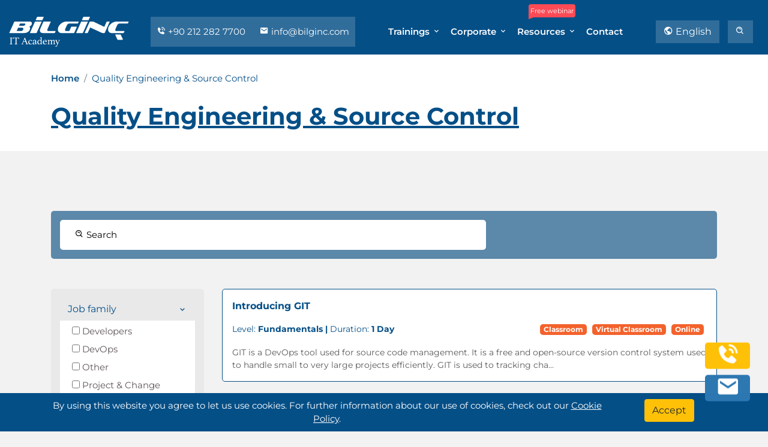

--- FILE ---
content_type: text/html; charset=utf-8
request_url: https://bilginc.com/en/trainings/quality-engineering-and-source-control-sd/
body_size: 8910
content:




<!DOCTYPE html>
<html lang="en">
<head>

    <meta charset="UTF-8">
    <meta name="viewport" content="width=device-width, initial-scale=1.0">
    <title>Quality Engineering & Source Control Training Catalog</title>
    <meta name="description" content="Quality Engineering & Source Control Trainings. Attend our trainings from wherever you are and meet our experienced, expert trainers. Experience new generation IT trainings with Bilginç IT Academy and get certified.">
    <link rel="dns-prefetch" href="//www.googletagmanager.com" />
    <link rel="dns-prefetch" href="//cdn.bilginc.com" />

                <link rel="canonical" href="https://bilginc.com/en/trainings/quality-engineering-and-source-control-sd/" />
                <meta property='og:url' content='https://bilginc.com/en/trainings/quality-engineering-and-source-control-sd/' />


        <link rel="alternate" hreflang="tr" href="https://bilginc.com/tr/egitimler/quality-engineering-and-source-control-sd/" />

        <link rel="alternate" hreflang="en" href="https://bilginc.com/en/trainings/quality-engineering-and-source-control-sd/" />

        <link rel="alternate" hreflang="en-au" href="https://bilginc.com/au/trainings/quality-engineering-and-source-control-sd/" />
        <link rel="alternate" hreflang="tr-az" href="https://bilginc.com/az/egitimler/quality-engineering-and-source-control-sd/" />
        <link rel="alternate" hreflang="en-ca" href="https://bilginc.com/ca/trainings/quality-engineering-and-source-control-sd/" />
        <link rel="alternate" hreflang="tr-cy" href="https://bilginc.com/cy/egitimler/quality-engineering-and-source-control-sd/" />
        <link rel="alternate" hreflang="en-hk" href="https://bilginc.com/hk/trainings/quality-engineering-and-source-control-sd/" />
        <link rel="alternate" hreflang="en-ie" href="https://bilginc.com/ie/trainings/quality-engineering-and-source-control-sd/" />
        <link rel="alternate" hreflang="en-mt" href="https://bilginc.com/mt/trainings/quality-engineering-and-source-control-sd/" />
        <link rel="alternate" hreflang="en-nz" href="https://bilginc.com/nz/trainings/quality-engineering-and-source-control-sd/" />
        <link rel="alternate" hreflang="en-za" href="https://bilginc.com/za/trainings/quality-engineering-and-source-control-sd/" />
        <link rel="alternate" hreflang="en-sg" href="https://bilginc.com/sg/trainings/quality-engineering-and-source-control-sd/" />
        <link rel="alternate" hreflang="en-gb" href="https://bilginc.com/gb/trainings/quality-engineering-and-source-control-sd/" />
        <link rel="alternate" hreflang="es-us" href="https://bilginc.com/us/trainings/quality-engineering-and-source-control-sd/" />
        <link rel="alternate" hreflang="en-de" href="https://bilginc.com/de/trainings/quality-engineering-and-source-control-sd/" />
        <link rel="alternate" hreflang="en-be" href="https://bilginc.com/be/trainings/quality-engineering-and-source-control-sd/" />
        <link rel="alternate" hreflang="en-no" href="https://bilginc.com/no/trainings/quality-engineering-and-source-control-sd/" />
        <link rel="alternate" hreflang="en-fr" href="https://bilginc.com/fr/trainings/quality-engineering-and-source-control-sd/" />
        <link rel="alternate" hreflang="en-da" href="https://bilginc.com/da/trainings/quality-engineering-and-source-control-sd/" />
        <link rel="alternate" hreflang="en-ch" href="https://bilginc.com/ch/trainings/quality-engineering-and-source-control-sd/" />
        <link rel="alternate" hreflang="en-se" href="https://bilginc.com/se/trainings/quality-engineering-and-source-control-sd/" />
        <link rel="alternate" hreflang="en-fi" href="https://bilginc.com/fi/trainings/quality-engineering-and-source-control-sd/" />
        <link rel="alternate" hreflang="en-nl" href="https://bilginc.com/nl/trainings/quality-engineering-and-source-control-sd/" />
        <link rel="alternate" hreflang="en-ru" href="https://bilginc.com/ru/trainings/quality-engineering-and-source-control-sd/" />
            <link rel="alternate" hreflang="x-default" href="https://bilginc.com/en/trainings/quality-engineering-and-source-control-sd/" />

    <meta name="author" content="Bilginç IT Academy">
    <meta property='og:title' content='Quality Engineering & Source Control Training Catalog' />
    <meta property='og:description' content='Quality Engineering & Source Control Trainings. Attend our trainings from wherever you are and meet our experienced, expert trainers. Experience new generation IT trainings with Bilginç IT Academy and get certified.' />


    <meta property="og:type" content="website" />
    <meta property="og:site_name" content="Bilginç IT Academy" />
        <meta property='og:image' content='https://bilginc.com/assets/img/preview_social.png' />

    <meta name="twitter:card" content="summary_large_image" />
    <meta name="twitter:site" content="@BilgincITAcadem" />
    <meta name="twitter:domain" content="https://bilginc.com/" />
    <meta name="twitter:title" content="Quality Engineering & Source Control Training Catalog" />
    <meta name="twitter:description" content="Quality Engineering & Source Control Trainings. Attend our trainings from wherever you are and meet our experienced, expert trainers. Experience new generation IT trainings with Bilginç IT Academy and get certified." />

    <link rel="apple-touch-icon" sizes="180x180" href="//cdn.bilginc.com/assets/img/fav/apple-touch-icon.png">
    <link rel="icon" type="image/png" sizes="32x32" href="//cdn.bilginc.com/assets/img/fav/favicon-32x32.png">
    <link rel="icon" type="image/png" sizes="16x16" href="//cdn.bilginc.com/assets/img/fav/favicon-16x16.png">
    <link rel="mask-icon" href="//cdn.bilginc.com/assets/img/fav/safari-pinned-tab.svg" color="#5bbad5">
    <meta name="msapplication-TileColor" content="#da532c">
    <meta name="theme-color" content="#054f87">

    <link rel="alternate" type="text/plain" title="LLMs Turkish" href="/llm-tr/llms.txt" />
    <link rel="alternate" type="text/plain" title="LLMs English" href="/llm-en/llms.txt" />

    
    <link rel="preload" as="style" href="//cdn.bilginc.com/assets/css/minified/coreWithOwlV1-4.min.css">
    <link rel="preload" as="script" href="//cdn.bilginc.com/assets/js/minified/mergeWithOwl.min.js">

    <link href="//cdn.bilginc.com/assets/css/minified/coreWithOwlV1-4.min.css" rel="stylesheet" />


    
    <script type="application/ld+json">
        {
        "@context": "https://schema.org",
        "@type": "Organization",
        "url": "https://bilginc.com",
        "logo": "https://bilginc.com/content/images/yeni_logo.png",
        "contactPoint": [{
        "@type": "ContactPoint",
        "telephone": "+902122827700",
        "contactType": "customer service"
        }]
        }
    </script>
    <script type="application/ld+json">
        {
        "@context": "http://schema.org/",
        "@type": "EducationalOrganization",
        "name": "Bilginç IT Academy",
        "address": {
        "@type": "PostalAddress",
        "streetAddress": "Maslak Mahallesi, Maslak Meydan Sk. Beybi Giz Plaza Kat:27",
        "addressLocality": "Turkey",
        "addressRegion": "TR"
        },
        "contactPoint": {
        "@type": "ContactPoint",
        "contactType": "Admissions",
        "telephone": "+902122827700"
        }
        }
    </script>

    


    <!-- Google Tag Manager - Bilginç -->
    <script>
        (function(w,d,s,l,i){w[l]=w[l]||[];w[l].push({'gtm.start':
        new Date().getTime(),event:'gtm.js'});var f=d.getElementsByTagName(s)[0],
        j=d.createElement(s),dl=l!='dataLayer'?'&l='+l:'';j.async=true;j.src=
        'https://www.googletagmanager.com/gtm.js?id='+i+dl;f.parentNode.insertBefore(j,f);
        })(window,document,'script','dataLayer','GTM-NVKTJLV');</script>


    <!-- End Google Tag Manager - ADS -->
    <script>
        (function(w,d,s,l,i){w[l]=w[l]||[];w[l].push({'gtm.start':
        new Date().getTime(),event:'gtm.js'});var f=d.getElementsByTagName(s)[0],
        j=d.createElement(s),dl=l!='dataLayer'?'&l='+l:'';j.async=true;j.src=
        '//www.googletagmanager.com/gtm.js?id='+i+dl;f.parentNode.insertBefore(j,f);
        })(window,document,'script','dataLayer','GTM-5F57SXR6');</script>
    <!-- End Google Tag Manager -->

</head>
<body>

    <!-- Google Tag Manager (noscript) Bilginç -->
    <noscript>
        <iframe src="https://www.googletagmanager.com/ns.html?id=GTM-NVKTJLV"
                height="0" width="0" style="display:none;visibility:hidden"></iframe>
    </noscript>
    <!-- End Google Tag Manager -->

    <!-- Google Tag Manager (noscript) ADS -->
    <noscript>
        <iframe src="//www.googletagmanager.com/ns.html?id=GTM-5F57SXR6"
                height="0" width="0" style="display:none;visibility:hidden"></iframe>
    </noscript>

    <!-- End Google Tag Manager -->

    <!-- Navbar -->
    <div class="navbar-area fixed-top">
        <div class="mobile-nav">
            <a class="logo" href="/en/">
                <img src="//cdn.bilginc.com/assets/img/logo-mobile.svg" class="mobile-logo-svg" width="140" height="35" alt="Bilginç IT Academy" />
            </a>
        </div>
        <div class="main-nav">
            <div class="container-fluid">
                <nav id="delay" class="navbar navbar-expand-md navbar-light">
                    <a class="navbar-brand" href="/en/">
                        <img src="//cdn.bilginc.com/assets/img/logo.svg" class="logo-svg" width="200" height="50" alt="Bilginç IT Academy" />
                    </a>
                    <div class="menu-side d-none d-xl-block">
                        <a href="tel:+902122827700">
                            <i class='bx bxs-phone-call'></i> +90 212 282 7700
                        </a>
                        <a href="mailto:info@bilginc.com"><i class='bx bxs-envelope'></i> info@bilginc.com</a>
                    </div>
                    <div class="collapse navbar-collapse mean-menu" id="navbarSupportedContent">
                        
<ul class="navbar-nav">
    <li class="nav-item">
        <a href="#" class="nav-link dropdown-toggle active">Trainings <i class='bx bx-chevron-down'></i></a>
        <ul class="dropdown-menu">
            <li class="nav-item">
                <a class="nav-link" href="/en/trainings/">Training Catalog</a>
            </li>
            <li class="nav-item">
                <a href="#" class="nav-link dropdown-toggle">
                    Vendor Trainings <i class='bx bx-chevron-down'></i>
                </a>
                <ul class="dropdown-menu low-pad">
                    <li class="nav-item">
                        <a class="nav-link" href="/en/trainings/red-hat-pt/">Red Hat</a>
                    </li>
                    <li class="nav-item">
                        <a class="nav-link" href="/en/trainings/vmware-pt/">VMware</a>
                    </li>
                    <li class="nav-item">
                        <a class="nav-link" href="/en/trainings/axelos-itil-pt/">ITIL</a>
                    </li>

                    <li class="nav-item">
                        <a class="nav-link" href="/en/trainings/the-open-group-pt/">TOGAF</a>
                    </li>

                    <li class="nav-item"><a class="nav-link" href="/en/trainings/isc2-pt/">ISC2</a></li>


                    <li class="nav-item">
                        <a class="nav-link" href="/en/trainings/amazon-web-services-aws-pt/">AWS</a>
                    </li>
                    <li class="nav-item">
                        <a class="nav-link" href="/en/trainings/oracle-pt/">Oracle</a>
                    </li>
                    <li class="nav-item">
                        <a class="nav-link" href="/en/trainings/microsoft-azure-sj/">Azure</a>
                    </li>

                    <li class="nav-item"><a class="nav-link" href="/en/trainings/iiba-pt/">CBAP</a></li>
                    <li class="nav-item"><a class="nav-link" href="/en/trainings/istqb-pt/">ISTQB</a></li>

                    <li class="nav-item"><a class="nav-link" href="/en/trainings/devops-institute-pt/">DevOps</a></li>
                    <li class="nav-item"><a class="nav-link" href="/en/trainings/docker-pt/">Docker</a></li>
                    <li class="nav-item"><a class="nav-link" href="/en/trainings/oracle-pt/?portfolio=software-engineering">Java</a></li>
                    <li class="nav-item"><a class="nav-link" href="/en/trainings/microsoft-pt/">Microsoft</a></li>
                    <li class="nav-item"><a href="/en/training/cobit-5-foundation-956-training/">COBIT</a></li>

                    <li class="nav-item"><a class="nav-link" href="/en/trainings/project-management-institute-pmi-pt/">PMP</a></li>
                    <li class="nav-item"><a class="nav-link" href="/en/trainings/perl-python-pt/">Python</a></li>
                    <li class="nav-item"><a class="nav-link" href="/en/trainings/">All Vendors</a></li>
                </ul>
            </li>
            <li class="nav-item">
                <a href="/en/1075/sectors" class="nav-link">Trainings by Sectors</a>
            </li>
            <li class="nav-item">
                <a class="nav-link" href="/en/trainingcalendar/">Training Calendar</a>
            </li>
            <li class="nav-item">
                <a href="#" class="nav-link dropdown-toggle">Red Hat<i class='bx bx-chevron-down'></i></a>
                <ul class="dropdown-menu">

                    <li class="nav-item">
                        <a href="/en/trainings/red-hat-pt/#trainings" class="nav-link">Training Catalog</a>
                    </li>

                    <li class="nav-item">
                        <a href="/en/trainingcalendar/red-hat" class="nav-link">Red Hat Training Calendar</a>
                    </li>

                    <li class="nav-item">
                        <a href="/en/trainings/red-hat-pt/#blogs" class="nav-link">Blogs</a>
                    </li>

                </ul>
            </li>

            <li class="nav-item">
                <a href="#" class="nav-link dropdown-toggle">VMware<i class='bx bx-chevron-down'></i></a>
                <ul class="dropdown-menu">

                    <li class="nav-item">
                        <a href="/en/trainings/vmware-pt/#trainings" class="nav-link">Training Catalog</a>
                    </li>

                    <li class="nav-item">
                        <a href="/en/trainingcalendar/vmware" class="nav-link">VMware Training Calendar</a>
                    </li>

                    <li class="nav-item">
                        <a href="/en/trainings/vmware-pt/#blogs" class="nav-link">Blogs</a>
                    </li>

                </ul>
            </li>
        </ul>
    </li>

            <li class="nav-item">
                <a href="#" class="nav-link dropdown-toggle">Corporate <i class='bx bx-chevron-down'></i></a>
                <ul class="dropdown-menu">
                        <li class="nav-item">
                            <a class="nav-link" href="/en/51/about-us/">About Us</a>
                        </li>
                        <li class="nav-item">
                            <a class="nav-link" href="/en/53/references/">References</a>
                        </li>
                </ul>
            </li>
    <li class="nav-item">
        <span class="tooltip-span">Free webinar</span>
        <a href="#" class="nav-link dropdown-toggle">Resources <i class='bx bx-chevron-down'></i></a>
        <ul class="dropdown-menu">
            <li class="nav-item">
                <a class="nav-link" href="/en/blog/">Blog</a>
            </li>
            <li class="nav-item">
                <a class="nav-link" href="/en/online-academy/videos/">Videos</a>
            </li>

            <li class="nav-item">
                <a class="nav-link" href="/en/online-academy/free-documents/">Free Documents</a>
            </li>
        </ul>
    </li>
    <li class="nav-item">
        <a class="nav-link" href="/en/contact/">Contact</a>
    </li>
</ul>

                        <div class="side-nav dropdown">

                            
            <button class="btn  dropdown-toggle btn-language menu-button" type="button" id="dropdownLanguageButton" aria-label="Change Language" data-toggle="dropdown" aria-haspopup="true" aria-expanded="false">
                <i class='bx bx-world'></i> English
            </button>
            <div class="dropdown-menu  language-dropdown" aria-labelledby="dropdownLanguageButton" id="languageDropdown">

                    <a class="dropdown-item" href="/tr/egitimler/quality-engineering-and-source-control-sd/">Turkish</a>

                    <a class="dropdown-item" href="/en/trainings/quality-engineering-and-source-control-sd/">English</a>
            </div>


                            <a class="btn d-xl-none menu-button" href="tel:+902122827700" onclick="gtag('event','click',{'event_category':'Phone_Top_Button','event_label':'bilginc.com/en/trainings/quality-engineering-and-source-control-sd/'})">
                                <i class='bx bxs-phone-call'></i> 0 212 282 7700
                            </a>
                            <button type="button" data-toggle="modal" data-target="#searchModal" class="btn menu-button search-modal-button" aria-label="search"><i class='bx bx-search-alt'></i> </button>
                        </div>
                    </div>
                </nav>
            </div>
        </div>
    </div>


    
<div class="page-title-area two product-list-page   ">
    <div class="d-table">
        <div class="d-table-cell">


            <div class="container h-100">
                <div class="row justify-content-center h-100">
                        <div class="col-lg-12">
                            <div class="left">
                                <nav aria-label="breadcrumb" class="mb-4">
                                    <ol class="breadcrumb">
                                        <li class="breadcrumb-item"><a href="/en/">Home</a></li>


                                        <li class="breadcrumb-item active" aria-current="page">Quality Engineering &amp; Source Control</li>
                                    </ol>
                                </nav>
                                <h1>Quality Engineering &amp; Source Control</h1>
                                <strong>   </strong>
                            </div>


                        </div>
                </div>
            </div>
        </div>
    </div>
</div>



    <div class="job-showing-area  pt-100" id="trainings">
        <div class="container">
            <div class="showing">
                <div class="row">
                    <div class="col-8">
                        <div class="left">
                            <button type="button" data-toggle="modal" data-target="#searchModal" class="training-list-search-button"><i class='bx bx-search-alt'></i> Search  </button>
                        </div>
                    </div>
                </div>
            </div>
        </div>
    </div>
    <section class="company-area">
        <div class="container">
            <div class="row">
                <div class="col-sm-5 col-lg-3 mb-4">
                    <div class="row">
                        <div class="col-12">
                            <div class="loadingFilters">
                                <i class="bx bx-loader-alt bx-spin"></i>
                            </div>

                            <div id="filter-area">
                                <div class="accordion" id="accordionJobFamily">
                                    <div class="card">
                                        <div class="card-header" id="headingJobFamily">
                                            <h2 class="mb-0">
                                                <button class="btn btn-link btn-block text-left collapsed" type="button" data-toggle="collapse" data-target="#collapseJobFamily" aria-expanded="true" aria-controls="collapseJobFamily">
                                                    Job family
                                                </button>
                                            </h2>
                                        </div>

                                        <div id="collapseJobFamily" class="collapse show" aria-labelledby="headingJobFamily" data-parent="#accordionJobFamily">
                                            <div class="card-body pt-2" id="jobFamily">

                                                <button type="button" class="clearFilter">Clear</button>

                                                    <label><input type="checkbox" name="productFilter" data-type="jfaml" value="219"  /> Developers</label>
                                                    <label><input type="checkbox" name="productFilter" data-type="jfaml" value="256"  /> DevOps</label>
                                                    <label><input type="checkbox" name="productFilter" data-type="jfaml" value="314"  /> Other</label>
                                                    <label><input type="checkbox" name="productFilter" data-type="jfaml" value="327"  /> Project & Change Management</label>
                                                    <label><input type="checkbox" name="productFilter" data-type="jfaml" value="376"  /> Technical Support</label>
                                            </div>
                                        </div>
                                    </div>
                                </div>

                                <div class="accordion" id="accordionPortfolio">
                                    <div class="card">
                                        <div class="card-header" id="headingPortfolio">
                                            <h2 class="mb-0">
                                                <button class="btn btn-link btn-block text-left" type="button" data-toggle="collapse" data-target="#collapsePortfolio" aria-expanded="false" aria-controls="collapsePortfolio">
                                                    Portfolio
                                                </button>
                                            </h2>
                                        </div>
                                        <div id="collapsePortfolio" class="collapse" aria-labelledby="headingPortfolio" data-parent="#accordionPortfolio">
                                            <div class="card-body pt-2" id="portfolio">
                                                <button type="button" class="clearFilter">Clear</button>

                                                    <label><input type="checkbox" name="productFilter" data-type="portf" value="26"  /> Agile, Lean and DevOps</label>
                                            </div>
                                        </div>
                                    </div>
                                </div>

                                <div class="accordion" id="accordionSkillsDomain">
                                    <div class="card">
                                        <div class="card-header" id="headingSkillsDomain">
                                            <h2 class="mb-0">
                                                <button class="btn btn-link btn-block text-left" type="button" data-toggle="collapse" data-target="#collapseSkillsDomain" aria-expanded="false" aria-controls="collapseSkillsDomain">
                                                    Skills domain
                                                </button>
                                            </h2>
                                        </div>
                                        <div id="collapseSkillsDomain" class="collapse" aria-labelledby="headingSkillsDomain" data-parent="#accordionSkillsDomain">
                                            <div class="card-body pt-2" id="skillsDomain">
                                                <button type="button" class="clearFilter">Clear</button>

                                                    <label><input type="checkbox" name="productFilter" data-type="sklls" value="228" checked /> Quality Engineering & Source Control</label>
                                            </div>
                                        </div>
                                    </div>
                                </div>

                                <div class="accordion" id="accordionSubject">
                                    <div class="card">
                                        <div class="card-header" id="headingSubject">
                                            <h2 class="mb-0">
                                                <button class="btn btn-link btn-block text-left" type="button" data-toggle="collapse" data-target="#collapseSubject" aria-expanded="false" aria-controls="collapseSubject">
                                                    Subject
                                                </button>
                                            </h2>
                                        </div>
                                        <div id="collapseSubject" class="collapse" aria-labelledby="headingSubject" data-parent="#accordionSubject">
                                            <div class="card-body pt-2" id="subject">
                                                <button type="button" class="clearFilter">Clear</button>

                                                    <label><input type="checkbox" name="productFilter" data-type="subj" value="229"  /> GIT</label>
                                                    <label><input type="checkbox" name="productFilter" data-type="subj" value="50"  /> Other</label>
                                            </div>
                                        </div>
                                    </div>
                                </div>

                                <div class="accordion" id="accordionPartner">
                                    <div class="card">
                                        <div class="card-header" id="headingPartner">
                                            <h2 class="mb-0">
                                                <button class="btn btn-link btn-block text-left" type="button" data-toggle="collapse" data-target="#collapsePartner" aria-expanded="false" aria-controls="collapsePartner">
                                                    Partner
                                                </button>
                                            </h2>
                                        </div>
                                        <div id="collapsePartner" class="collapse" aria-labelledby="headingPartner" data-parent="#accordionPartner">
                                            <div class="card-body pt-2" id="partner">
                                                <button type="button" class="clearFilter">Clear</button>

                                                    <label><input type="checkbox" name="productFilter" data-type="partn" value="134"  /> DevOps Institute</label>
                                                    <label><input type="checkbox" name="productFilter" data-type="partn" value="48"  /> QA</label>
                                            </div>
                                        </div>
                                    </div>
                                </div>

                                <div class="all-filter-clear">
                                    <button type="button" class="clearFilterAll">Clear all</button>
                                </div>
                            </div>
                        </div>
                    </div>
                </div>

                <div class="col-sm-7 col-lg-9">
                    <div class="row no-gutters" id="product-list">
                            
        <div class="col-12 p-3 product-v2-item mb-3">
<div class="row">
            <div class="col-12 mb-2">
                <a class="product-name" href="/en/training/introducing-git-118-training/">
                    <strong>   Introducing GIT </strong>
                </a>
            </div>

            <div class="col-lg-6  col-md-12 col-sm-12  col-xs-12 product-left-area">
                <a href="/en/training/introducing-git-118-training/">
                        <span>Level: </span>
                        <strong> Fundamentals | </strong>

                    Duration:

                        <strong>1 Day</strong>
                </a>
            </div>

            <div class="col-lg-6  col-md-12 col-sm-12  col-xs-6 col-12  product-right-area">
                    <ul class="m-0 p-0">
                        <li>Classroom</li>
                        <li>Virtual Classroom</li>
                        <li>Online</li>
                    </ul>
            </div>

            <div class="col-12">
                <div class="product-short-text">
                    <a href="/en/training/introducing-git-118-training/">
                        GIT is a DevOps tool used for source code management. It is a free and open-source version control system used to handle small to very large projects efficiently. GIT is used to tracking cha...
                    </a>
                </div>
            </div>
        </div>
    </div>

                    </div>

                    <div class="col-12 loadingProducts">
                        <i class="bx bx-loader-alt bx-spin"></i>
                    </div>

                    <div class="col-12 mt-5">
                        <button type="button" class="btn btn-block cmn-btn" id="loadMoreProduct">
                            load more
                        </button>
                        <div id="loading">
                            <i class="bx bx-loader-alt bx-spin"></i>
                        </div>
                        <input id="withPage" name="withPage" type="hidden" value="False" />
                        <input id="pageUrl" name="pageUrl" type="hidden" value="" />
                        <input id="baseUrl" name="baseUrl" type="hidden" value="/en/trainings" />
                    </div>
                </div>
            </div>



        </div>
    </section>






<input id="loadMoreProductURL" name="loadMoreProductURL" type="hidden" value="/en/loadmoreproduct2" />
<input id="showInvisibleProducts" name="showInvisibleProducts" type="hidden" value="False" />







    <footer id="delay2" class="pt-100 mb-3">
        <div class="container">
            <div class="row">
                <div class="col-12">
                        <ul class="d-flex flex-wrap footer-links">
                            <li class="list-group-item">
                                <a target="_blank" href="/en/trainings/">Training Catalog</a>
                            </li>
                            <li class="list-group-item">
                                <a target="_blank" href="/en/trainingcalendar/">Training Calendar</a>
                            </li>

                            <li class="list-group-item">
                                <a href="/en/blog/">Blog</a>
                            </li>
                            <li class="list-group-item">
                                <a href="/en/online-academy/videos/">Videos</a>
                            </li>

                            <li class="list-group-item">
                                <a href="/en/66/privacy-agreement-and-terms-of-use/">Privacy Agreement and Terms of Use</a>
                            </li>
                            <li class="list-group-item">
                                <a href="/en/1090/distance-sales-agreement/">Distance Sales Agreement</a>
                            </li>
                            <li class="list-group-item">
                                <a href="/en/1093/consumer-rights-withdrawal-cancellation-return/">Consumer Rights Withdrawal Cancellation Return Terms</a>
                            </li>
                        </ul>
                </div>

                <div class="col-12 text-center">

                        <div class="mt-5 mb-5">
                            <img src="//cdn.bilginc.com/assets/img/logo_band_colored.svg" width="363" height="27" alt="Bilginç IT Academy" />
                        </div>


                            <span>Maslak Mahallesi, Maslak Meydan Sk.<br />Beybi Giz Plaza Kat:27<br />Maslak/İstanbul</span>
                    <div class="mt-3">
                        <br />
                        <a href="mailto:info@bilginc.com" onclick="gtag('event','click',{'event_category':'Mail_Footer','event_label':'bilginc.com/en/trainings/quality-engineering-and-source-control-sd/'})" class="text-black">info@bilginc.com</a>

                        <a href="tel:+902122827700" class="footer-phone" onclick="gtag('event','click',{'event_category':'Phone_Footer','event_label':'bilginc.com/en/trainings/quality-engineering-and-source-control-sd/'})">
                            +90 212 282 7700
                        </a>
                    </div>
                </div>

            </div>
        </div>
    </footer>
    <div class="copyright-area">
        <div class="container">
            <div class="row align-items-center">
                <div class="col-lg-6">
                    <div class="copyright-item">

                        <ul>
                            <li>
                                <a href="https://www.linkedin.com/company/bilgincitacademy/" title="bilginç linkedin" target="_blank" rel="noopener noreferrer"><i class='bx bxl-linkedin-square'></i></a>
                            </li>
                            <li>
                                <a href="https://www.instagram.com/bilgincitacademy/" title="bilginç instagram" target="_blank" rel="noopener noreferrer"><i class='bx bxl-instagram'></i></a>
                            </li>
                            <li>
                                <a href="https://www.facebook.com/BilgincITAcademy/" title="bilginç facebook" target="_blank" rel="noopener noreferrer"><i class='bx bxl-facebook'></i></a>
                            </li>
                            <li>
                                <a href="https://twitter.com/bilgincitacadem" title="bilginç twitter" target="_blank" rel="noopener noreferrer">
                                    <svg xmlns="http://www.w3.org/2000/svg" viewBox="0 0 24 24" version="1.1" height="1em">
                                        <path d="M18.244 2.25h3.308l-7.227 8.26 8.502 11.24H16.17l-5.214-6.817L4.99 21.75H1.68l7.73-8.835L1.254 2.25H8.08l4.713 6.231zm-1.161 17.52h1.833L7.084 4.126H5.117z"></path>
                                    </svg>

                                </a>
                            </li>
                            <li>
                                <a href="https://www.youtube.com/channel/UCnA9cQn4iia5Pfp9iJpBWLA" title="bilginç youtube" target="_blank" rel="noopener noreferrer"><i class='bx bxl-youtube'></i> </a>
                            </li>
                        </ul>
                    </div>
                </div>
                <div class="col-lg-6">
                    <div class="copyright-item">
                        <p> Bilginç IT Academy All Rights Reserved</p>
                    </div>
                </div>
            </div>
        </div>
    </div>

    <input name="__RequestVerificationToken" type="hidden" value="CfDJ8MyNsGyIDclBkvCDhmCjKZgxDUCs6w9bzUpl6z2A7lMyRRxKFQGbZQOWVpKFxvfLAL0oDsE7NKb-g3aqHLSHltgdclMgloaT89AlmoRcWLTS3XQXWAFhIP925h34bAoVFq1TWq5BkQKV9LfLIKk6No4" />

<input id="searchURL" name="searchURL" type="hidden" value="/en/searchwithajax/" /><input id="currentCulture" name="currentCulture" type="hidden" value="en" />
    <input id="searchAllText" name="searchAllText" type="hidden" value="View all search results" />

        <div id="cookieConsent">
            <div class="container">
                <div class="row">
                    <div class="col-lg-10 col-sm-12">
                        <span>
                            By using this website you agree to let us use cookies. For further information about our use of cookies, check out our <a href="/en/59/cookie-policy"  class="text-white text-decoration-underline">Cookie Policy</a>.
                        </span>
                    </div>
                    <div class="col-lg-2 col-sm-12 kkvk-right">
                        <button type="button" data-dismiss="alert" class="btn btn-warning" id="accept_kvkk_gdpr" aria-label="Accept">
                            <span aria-hidden="true">
                                Accept
                            </span>
                        </button>
                        <span id="kvkk_gdpr_accept_loading">
                            <i class="bx bx-loader-alt bx-spin"></i>
                        </span>
                    </div>
                </div>
            </div>
        </div>

    <div class="modal fade" id="searchModal" data-backdrop="static" tabindex="-1" role="dialog" aria-labelledby="searchModalLabel" aria-hidden="true">
        <div class="modal-dialog  modal-xl" role="document">
            <div class="modal-content">
                <div class="modal-header">
                    <button type="button" class="close" data-dismiss="modal" aria-label="Close">
                        <span aria-hidden="true"><i class="bx bxs-x-circle"></i> Close</span>
                    </button>
                </div>
                <div class="modal-body">
                    <div class="container-fluid">
                        <div class="row">
                            <div class="col-lg-12">
                                <div class="input-group mb-3 main-search-area">
                                    <input type="text" id="mainSearch" class="form-control" placeholder="Search" aria-label="Search" aria-describedby="basic-addon2" autocomplete="off">
                                    <div class="input-group-append">
                                        <span class="input-group-text" id="basic-addon2"><i class='bx bx-search-alt'></i></span>
                                    </div>
                                </div>
                            </div>
                            <div class="col-lg-12" id="search-results"></div>
                            <div id="loadingSearch">
                                <i class="bx bx-loader-alt bx-spin"></i>
                            </div>
                            <div id="noResult">
                                No results found!
                            </div>
                        </div>
                    </div>
                </div>
            </div>
        </div>
    </div>




    <!-- Image Modal -->

    <div id="toTop" class="back-to-top-btn">
        <ul id="delay2" class="nav flex-column aw-right-buttons">
            <li class="nav-item aw-phone-button">
                <a href="tel:+902122827700" id="always-visible-phone" name="always-visible-phone" title="+902122827700">
                    <i class='bx bxs-phone-call'></i>
                </a>
            </li>
            <li class="nav-item aw-mail-button">
                    <a id="contact-us" href="/en/contact/"><i class='bx bxs-envelope'></i></a>
            </li>
            <li class="nav-item aw-whatsapp-button">


            </li>
        </ul>
    </div>



    
    <script src="//cdn.bilginc.com/assets/js/minified/mergeWithOwl.min.js"></script>

    <script src="//cdn.bilginc.com/assets/js/minified/productIndex.min.js"></script>



    


    <script>
        var isModalShow = '';

        if (isModalShow !== "false") {
            $('#imageModal').modal('show');
                                }
       
    </script>


    <!-- Google Tag Manager (noscript) -->
    <noscript>
        <iframe src="https://www.googletagmanager.com/ns.html?id=GTM-NVKTJLV"
                height="0" width="0" style="display:none;visibility:hidden"></iframe>
    </noscript>
    <!-- End Google Tag Manager (noscript) -->

    <noscript>
        <img height="1" width="1" style="display:none;" alt="Bilginç IT Academy" src="https://px.ads.linkedin.com/collect/?pid=1122972&fmt=gif" />
    </noscript>
</body>
</html>


--- FILE ---
content_type: image/svg+xml
request_url: https://cdn.bilginc.com/assets/img/logo.svg
body_size: 3622
content:
﻿<?xml version="1.0" encoding="UTF-8"?>
<svg xmlns="http://www.w3.org/2000/svg"  id="Layer_1" data-name="Layer 1" viewBox="0 0 187 47.03">
                            <defs></defs>
                            <path  fill="#fff" d="M35.4,9.78A4.34,4.34,0,0,0,32.58,9h-23a1,1,0,0,0-1,.69L1.08,26.4a1.41,1.41,0,0,0-.08.4c0,.21.16.32.48.32H24.06A10.52,10.52,0,0,0,28,26.43a10.09,10.09,0,0,0,3-1.77,7.68,7.68,0,0,0,1.9-2.37,5.52,5.52,0,0,0,.66-2.49,3.94,3.94,0,0,0-.39-1.86,2,2,0,0,0-.91-1c.32-.14.72-.33,1.19-.57a6.4,6.4,0,0,0,1.35-.95A5.47,5.47,0,0,0,35.85,14a4.46,4.46,0,0,0,.47-2.12A2.55,2.55,0,0,0,35.4,9.78ZM22.82,21.26a3.25,3.25,0,0,1-.61,1.22,4,4,0,0,1-1.32,1.06,4.93,4.93,0,0,1-2.27.45H12.41l2.3-5.18h6.22c1.36,0,2,.5,2,1.49A4.35,4.35,0,0,1,22.82,21.26Zm3-7.21a3.44,3.44,0,0,1-.73.81,3.77,3.77,0,0,1-1.06.61,3.45,3.45,0,0,1-1.27.24H16.1l1.59-3.58h6.66a2.28,2.28,0,0,1,1.35.3,1,1,0,0,1,.4.79A1.52,1.52,0,0,1,25.82,14.05Z" transform="translate(-1 -1.56)" />
                            <path  fill="#fff" d="M33.88,27.12c-.32,0-.48-.11-.48-.32a1.13,1.13,0,0,1,.08-.4L40.93,9.71a1.06,1.06,0,0,1,1-.69h9.13c.34,0,.5.12.5.35a.69.69,0,0,1-.1.34L44,26.4a1.06,1.06,0,0,1-1,.72Z" transform="translate(-1 -1.56)" />
                            <path  fill="#fff" d="M54.23,27.12a6.43,6.43,0,0,1-4.08-1.05,3.53,3.53,0,0,1-1.28-2.88,8.91,8.91,0,0,1,.9-3.55L54.2,9.71a1.05,1.05,0,0,1,1-.69H65.37c.34,0,.51.12.51.35a.71.71,0,0,1-.11.34L61.15,20.09a6.51,6.51,0,0,0-.71,2.47c0,1,.69,1.43,2.09,1.43H73c.32,0,.48.11.48.34a.72.72,0,0,1-.11.37l-.74,1.7a1.06,1.06,0,0,1-1,.72Z" transform="translate(-1 -1.56)" />
                            <path  fill="#fff" d="M82.66,27.12a6.23,6.23,0,0,1-2.4-.43,5,5,0,0,1-1.78-1.18,4.9,4.9,0,0,1-1.1-1.81A6.91,6.91,0,0,1,77,21.39a9.14,9.14,0,0,1,.53-3.07A11.94,11.94,0,0,1,79,15.43a15.15,15.15,0,0,1,5-4.58,15.82,15.82,0,0,1,3.23-1.34A12.61,12.61,0,0,1,90.73,9h18.49c.34,0,.5.12.5.35a.69.69,0,0,1-.1.34l-.77,1.7a1.07,1.07,0,0,1-1,.72H95.53a6.08,6.08,0,0,0-1.54.18,3.34,3.34,0,0,0-1.26.67,5.65,5.65,0,0,0-1.1,1.27,12,12,0,0,0-1.06,2l-1.28,2.89a16.43,16.43,0,0,0-.75,1.92,4.82,4.82,0,0,0-.26,1.4,1.3,1.3,0,0,0,.51,1.16,2.56,2.56,0,0,0,1.46.35H95l2.72-6.15a1,1,0,0,1,1-.72h7.59c.34,0,.51.13.51.38a.71.71,0,0,1-.11.34l-3.81,8.56a1.06,1.06,0,0,1-1,.72Z" transform="translate(-1 -1.56)" />
                            <path  fill="#fff" d="M106.33,27.12c-.32,0-.48-.11-.48-.32a1.41,1.41,0,0,1,.08-.4l7.46-16.69a1,1,0,0,1,1-.69h9.13c.34,0,.51.12.51.35a.71.71,0,0,1-.11.34L116.49,26.4a1.06,1.06,0,0,1-1,.72Z" transform="translate(-1 -1.56)" />
                            <path  fill="#fff" d="M148.12,27.12a8.6,8.6,0,0,1-1.35-.09,5.13,5.13,0,0,1-1.28-.44l-17.78-8.23-3.55,8a1.06,1.06,0,0,1-1,.72h-3.42c-.34,0-.51-.11-.51-.32a.93.93,0,0,1,.11-.4l7.43-16.69a1.07,1.07,0,0,1,1-.69h3a10,10,0,0,1,1.39.08,4.44,4.44,0,0,1,1.21.43l16.48,7.88,3.45-7.7a1,1,0,0,1,1-.69h3.43c.33,0,.5.12.5.35a.69.69,0,0,1-.1.34L150.75,26.4a1.08,1.08,0,0,1-1,.72Z" transform="translate(-1 -1.56)" />
                            <path  fill="#fff" d="M187.52,9H169.45a12.67,12.67,0,0,0-3.45.49,16,16,0,0,0-3.22,1.34,14.9,14.9,0,0,0-2.81,2,15.22,15.22,0,0,0-2.23,2.55,12.34,12.34,0,0,0-1.48,2.89,9.4,9.4,0,0,0-.53,3.07,6.91,6.91,0,0,0,.38,2.31,4.77,4.77,0,0,0,1.1,1.81A5,5,0,0,0,159,26.69a6.24,6.24,0,0,0,2.41.43h18.17a1.06,1.06,0,0,0,1-.72l.74-1.7a.72.72,0,0,0,.11-.37c0-.23-.16-.34-.48-.34H169a2.54,2.54,0,0,1-1.45-.35,1.3,1.3,0,0,1-.51-1.16,5.12,5.12,0,0,1,.25-1.4,16.71,16.71,0,0,1,.76-1.92l1.27-2.89a13.7,13.7,0,0,1,1.06-2A5.94,5.94,0,0,1,171.46,13a3.34,3.34,0,0,1,1.26-.67,6.08,6.08,0,0,1,1.54-.18h11.86a1.07,1.07,0,0,0,1-.72l.77-1.7a.6.6,0,0,0,.07-.18.92.92,0,0,0,0-.16C188,9.14,187.84,9,187.52,9Z" transform="translate(-1 -1.56)" />
                            <path  fill="#fff" d="M125.47,6.23a1.05,1.05,0,0,1-1,.72h-9.14c-.31,0-.47-.11-.47-.32a1.17,1.17,0,0,1,.08-.4l1.77-4a1.05,1.05,0,0,1,1-.69h9.13c.33,0,.5.12.5.35a.62.62,0,0,1-.11.34Z" transform="translate(-1 -1.56)" />
                            <path  fill="#fff" d="M171.37,37.71a1.06,1.06,0,0,1-1.07-.62L167.06,30q-.19-.43.09-.57a1.59,1.59,0,0,1,.4-.09l7.15,0a1,1,0,0,1,1.05.63L179,37c.14.31.11.51-.1.6a.69.69,0,0,1-.36.05Z" transform="translate(-1 -1.56)" />
                            <path  fill="#fff" d="M53,6.23A1.05,1.05,0,0,1,52,7H42.87c-.31,0-.47-.11-.47-.32a1.17,1.17,0,0,1,.08-.4l1.77-4a1.05,1.05,0,0,1,1-.69h9.13c.33,0,.5.12.5.35a.71.71,0,0,1-.11.34Z" transform="translate(-1 -1.56)" />
                            <path  fill="#fff" d="M4.45,43.63a.45.45,0,0,0,.23.44,3.2,3.2,0,0,0,.83.25c.11,0,.16.11.16.26a1.38,1.38,0,0,1,0,.25l-1,0-1,0-1,0-1,0a1.38,1.38,0,0,1,0-.25c0-.15.05-.24.16-.26a2.71,2.71,0,0,0,.83-.24A.46.46,0,0,0,3,43.63V35.49A.48.48,0,0,0,2.73,35a2.5,2.5,0,0,0-.83-.23.16.16,0,0,1-.13-.1.47.47,0,0,1,0-.17,1.48,1.48,0,0,1,0-.26l1,.06.93,0,.92,0,1-.06a1.48,1.48,0,0,1,0,.26c0,.16,0,.25-.16.27a2.42,2.42,0,0,0-.83.23.49.49,0,0,0-.23.45Z" transform="translate(-1 -1.56)" />
                            <path  fill="#fff" d="M12.19,35v8.53a.52.52,0,0,0,.31.52,3.21,3.21,0,0,0,1,.23c.12,0,.18.09.18.26a1.47,1.47,0,0,1,0,.27l-1.08,0c-.37,0-.76,0-1.14,0l-1.14,0-1.1,0a1.39,1.39,0,0,1,0-.27c0-.15.05-.23.16-.26a3.71,3.71,0,0,0,1-.24.51.51,0,0,0,.32-.51V35H9a3.12,3.12,0,0,0-.81.09,1.57,1.57,0,0,0-.56.29,1.84,1.84,0,0,0-.42.49c-.12.21-.24.44-.37.71a.18.18,0,0,1-.1.11.35.35,0,0,1-.14,0,.53.53,0,0,1-.3-.09,9.77,9.77,0,0,0,.24-1c0-.3.1-.54.14-.74a2.89,2.89,0,0,1,.14-.46.25.25,0,0,1,.23-.16l.32,0,.44,0,.47,0,.45,0h5.34l.43,0,.48,0,.44,0,.33,0a.24.24,0,0,1,.23.17,3.07,3.07,0,0,1,.14.47c0,.21.09.46.13.75a6.94,6.94,0,0,0,.25,1l-.15.06a.43.43,0,0,1-.17,0l-.14,0A.17.17,0,0,1,16,36.6a7.77,7.77,0,0,0-.36-.71,1.78,1.78,0,0,0-.4-.49,1.57,1.57,0,0,0-.56-.29,3.12,3.12,0,0,0-.81-.09Z" transform="translate(-1 -1.56)" />
                            <path  fill="#fff" d="M26.5,41H22.94l-1,2.57a1,1,0,0,0-.08.32c0,.22.33.38,1,.48a.2.2,0,0,1,.15.09.31.31,0,0,1,0,.17,1.38,1.38,0,0,1,0,.25l-.91,0-.95,0-.65,0-.71.06a1.07,1.07,0,0,1,0-.25.59.59,0,0,1,0-.2.2.2,0,0,1,.17-.09,2.62,2.62,0,0,0,.74-.2.7.7,0,0,0,.36-.38l3.86-9.27q.11-.27.3-.27l.19,0,3.87,9.56a.71.71,0,0,0,.43.35,3,3,0,0,0,.66.18.38.38,0,0,1,.15.09.25.25,0,0,1,.06.2.91.91,0,0,1,0,.25l-1,0-.93,0-1,0-1,0a1.38,1.38,0,0,1,0-.25c0-.1,0-.17.05-.2a.15.15,0,0,1,.11-.06,3.52,3.52,0,0,0,.67-.18.34.34,0,0,0,.25-.32.6.6,0,0,0-.06-.23Zm-.25-.66-1.49-3.92-1.55,3.92Z" transform="translate(-1 -1.56)" />
                            <path  fill="#fff" d="M33.82,38.42a1.44,1.44,0,0,0-1.22.66,3,3,0,0,0-.47,1.77,3.75,3.75,0,0,0,.7,2.42,2.24,2.24,0,0,0,1.84.86,2,2,0,0,0,.86-.16,5.45,5.45,0,0,0,.6-.32l.11-.07a.2.2,0,0,1,.13,0,.23.23,0,0,1,.17.11.69.69,0,0,1,.13.17,3,3,0,0,1-.4.39,3.1,3.1,0,0,1-.57.36,3.74,3.74,0,0,1-.8.27,4.55,4.55,0,0,1-1,.1,3.67,3.67,0,0,1-1.24-.21,2.87,2.87,0,0,1-1-.65,3.31,3.31,0,0,1-.7-1.08,4.08,4.08,0,0,1-.25-1.51A3.49,3.49,0,0,1,31,40a3.74,3.74,0,0,1,.8-1.16,4,4,0,0,1,1.09-.76A2.84,2.84,0,0,1,34,37.81a4.35,4.35,0,0,1,1.07.13,3.11,3.11,0,0,1,.82.34,1.73,1.73,0,0,1,.52.48,1.1,1.1,0,0,1,.18.59c0,.06,0,.12-.16.16a1.55,1.55,0,0,1-.36.1l-.38.06H35.5a.34.34,0,0,1-.32-.2l-.27-.43a1.56,1.56,0,0,0-.39-.43A1.12,1.12,0,0,0,33.82,38.42Z" transform="translate(-1 -1.56)" />
                            <path  fill="#fff" d="M44.11,44.32c.11,0,.18.11.19.34a1.84,1.84,0,0,1-1.06.28,1.63,1.63,0,0,1-.61-.1,1.33,1.33,0,0,1-.44-.28,1.18,1.18,0,0,1-.27-.4,1.51,1.51,0,0,1-.13-.46,2.31,2.31,0,0,1-.95,1,2.9,2.9,0,0,1-1.28.26,3.92,3.92,0,0,1-.67,0,2.28,2.28,0,0,1-.68-.23,1.49,1.49,0,0,1-.53-.5,1.53,1.53,0,0,1-.21-.85,1.73,1.73,0,0,1,.28-1,2.43,2.43,0,0,1,.72-.67,4.64,4.64,0,0,1,1-.42c.35-.11.68-.2,1-.27l.5-.11a2,2,0,0,0,.41-.12.43.43,0,0,0,.28-.17,1.05,1.05,0,0,0,.06-.43,2.39,2.39,0,0,0-.29-1.24,1.09,1.09,0,0,0-1-.49,1.56,1.56,0,0,0-.46.06.87.87,0,0,0-.32.2,1.23,1.23,0,0,0-.22.36c-.07.15-.13.33-.2.53a.39.39,0,0,1-.21.26,5.22,5.22,0,0,1-.57.19l-.24.06-.24,0c-.1,0-.16-.11-.16-.33A1.17,1.17,0,0,1,38,39a2.83,2.83,0,0,1,.7-.62,4.11,4.11,0,0,1,.92-.44,3,3,0,0,1,.94-.17,5.16,5.16,0,0,1,1,.1,1.76,1.76,0,0,1,.77.35,1.63,1.63,0,0,1,.5.69A3.18,3.18,0,0,1,43,40.07v2.75a5.33,5.33,0,0,0,0,.81,1,1,0,0,0,.12.39.61.61,0,0,0,.25.29.55.55,0,0,0,.28.07.66.66,0,0,0,.24,0A.41.41,0,0,1,44.11,44.32ZM41.68,41.2l-.52.08-.81.19a2.5,2.5,0,0,0-.7.32,1.46,1.46,0,0,0-.49.5A1.35,1.35,0,0,0,39,43a1.26,1.26,0,0,0,.32.93,1.06,1.06,0,0,0,.78.32,1.46,1.46,0,0,0,.6-.14,1.48,1.48,0,0,0,.51-.38,2,2,0,0,0,.36-.58,2,2,0,0,0,.14-.74Z" transform="translate(-1 -1.56)" />
                            <path  fill="#fff" d="M51.51,43.33a1.55,1.55,0,0,0,0,.33.45.45,0,0,0,.13.23.71.71,0,0,0,.26.15,2,2,0,0,0,.44.09q.21,0,.21.21a1,1,0,0,1,0,.22l-.55,0-.59.06a5.84,5.84,0,0,0-.62.14,2.23,2.23,0,0,1-.4.07c-.15,0-.22-.08-.22-.24V43.39c-.15.21-.3.4-.45.59a3,3,0,0,1-.52.49,2.57,2.57,0,0,1-.68.35,3.18,3.18,0,0,1-.93.12,2.49,2.49,0,0,1-1-.22,2.65,2.65,0,0,1-.88-.66A3.53,3.53,0,0,1,45.06,43a4.14,4.14,0,0,1-.24-1.46A3.62,3.62,0,0,1,45.16,40,3.92,3.92,0,0,1,46,38.78a3.78,3.78,0,0,1,1.08-.72,2.89,2.89,0,0,1,1.08-.25,4.35,4.35,0,0,1,1.08.12,8.6,8.6,0,0,1,.94.31v-3a1.09,1.09,0,0,0-.17-.68,1.1,1.1,0,0,0-.73-.24c-.14,0-.21-.1-.21-.23a1,1,0,0,1,0-.22l.59,0c.25,0,.45,0,.61,0a5.32,5.32,0,0,0,.67-.13,1.94,1.94,0,0,1,.42-.08c.15,0,.22.08.22.24a4.8,4.8,0,0,1,0,.62,5.51,5.51,0,0,0-.05.87Zm-1.34-4a3.4,3.4,0,0,0-.88-.65,2.42,2.42,0,0,0-1.09-.24,1.52,1.52,0,0,0-1.4.77,3.72,3.72,0,0,0-.47,2,4.85,4.85,0,0,0,.13,1.16,3.4,3.4,0,0,0,.4,1,2.09,2.09,0,0,0,.64.65,1.53,1.53,0,0,0,.84.24A1.19,1.19,0,0,0,49,44a2.7,2.7,0,0,0,.59-.48,2.8,2.8,0,0,0,.43-.68,1.81,1.81,0,0,0,.17-.74Z" transform="translate(-1 -1.56)" />
                            <path  fill="#fff" d="M59.18,43.27a.35.35,0,0,1,.24-.12c.11,0,.21.09.31.28a4.84,4.84,0,0,1-.48.55,2.71,2.71,0,0,1-.65.49,3.52,3.52,0,0,1-.86.35,4.52,4.52,0,0,1-1.1.12,3.7,3.7,0,0,1-1.21-.2,2.85,2.85,0,0,1-1-.64,3.21,3.21,0,0,1-.7-1.07,3.88,3.88,0,0,1-.27-1.51,3.73,3.73,0,0,1,.31-1.5,4,4,0,0,1,.81-1.18,4.09,4.09,0,0,1,1.1-.76,2.8,2.8,0,0,1,1.16-.27,2.56,2.56,0,0,1,2.16.87,3.47,3.47,0,0,1,.68,2.25c0,.06,0,.1-.09.1l-4.62.2a3.62,3.62,0,0,0,.17,1.16,2.94,2.94,0,0,0,.49.91,2.55,2.55,0,0,0,.78.6,2.4,2.4,0,0,0,1,.21,2.15,2.15,0,0,0,1-.24A2.62,2.62,0,0,0,59.18,43.27ZM56.6,38.39a1.45,1.45,0,0,0-1.24.62,2.73,2.73,0,0,0-.45,1.63l3-.14q.24,0,.24-.21a2.17,2.17,0,0,0-.1-.64,2.12,2.12,0,0,0-.28-.61,1.69,1.69,0,0,0-.49-.47A1.27,1.27,0,0,0,56.6,38.39Z" transform="translate(-1 -1.56)" />
                            <path  fill="#fff" d="M67.46,39.43a2.42,2.42,0,0,0,.29-.31,4.62,4.62,0,0,1,.59-.54,5.14,5.14,0,0,1,.83-.53,2.25,2.25,0,0,1,1-.24,1.57,1.57,0,0,1,1.37.57A2.75,2.75,0,0,1,72,40v3.88a.38.38,0,0,0,.29.36,2.84,2.84,0,0,0,.64.18.19.19,0,0,1,.14.2,1.38,1.38,0,0,1,0,.25l-.82,0q-.41,0-.87,0l-.85,0-.84,0a1.38,1.38,0,0,1,0-.25.19.19,0,0,1,.15-.2l.29-.06.28-.11a.71.71,0,0,0,.22-.15.29.29,0,0,0,.08-.22V40.55a2.57,2.57,0,0,0-.24-1.34.88.88,0,0,0-.78-.34,2.3,2.3,0,0,0-.79.13,2.2,2.2,0,0,0-.66.4,2,2,0,0,0-.47.65,2.23,2.23,0,0,0-.17.88v2.91a.39.39,0,0,0,.27.36,2.57,2.57,0,0,0,.61.18.19.19,0,0,1,.14.2,1.38,1.38,0,0,1,0,.25l-.81,0c-.26,0-.53,0-.82,0s-.58,0-.86,0l-.84,0a1.38,1.38,0,0,1,0-.25.19.19,0,0,1,.14-.2,2.59,2.59,0,0,0,.59-.16.39.39,0,0,0,.29-.38V40.55a2.59,2.59,0,0,0-.23-1.34.85.85,0,0,0-.77-.34,2.07,2.07,0,0,0-1.45.53,1.9,1.9,0,0,0-.47.65,2.07,2.07,0,0,0-.18.88v2.91a.4.4,0,0,0,.28.36,3,3,0,0,0,.6.18.19.19,0,0,1,.15.2,1.57,1.57,0,0,1,0,.25l-.81,0c-.27,0-.56,0-.86,0s-.61,0-.88,0l-.82,0a1.38,1.38,0,0,1,0-.25.19.19,0,0,1,.14-.2,2.84,2.84,0,0,0,.64-.18.4.4,0,0,0,.29-.38V39.48a1.13,1.13,0,0,0-.17-.69,1,1,0,0,0-.73-.26.2.2,0,0,1-.2-.22,1,1,0,0,1,0-.21l.58,0,.62-.06.66-.13a2.05,2.05,0,0,1,.42-.08.21.21,0,0,1,.23.24,4,4,0,0,1,0,.54,5.87,5.87,0,0,0-.05.82l.27-.3a6.37,6.37,0,0,1,.58-.55,5.48,5.48,0,0,1,.82-.52,2.31,2.31,0,0,1,1-.23,1.61,1.61,0,0,1,1.24.43A1.94,1.94,0,0,1,67.46,39.43Z" transform="translate(-1 -1.56)" />
                            <path  fill="#fff" d="M77,43c.16-.41.34-.82.53-1.26l.54-1.22c.16-.38.3-.73.4-1a2.28,2.28,0,0,0,.16-.69.24.24,0,0,0-.12-.21l-.28-.13L78,38.35a.19.19,0,0,1-.13-.19.34.34,0,0,1,0-.09.36.36,0,0,1,0-.11c.41,0,.85,0,1.32,0h.64l.51,0a.15.15,0,0,1,0,.11.34.34,0,0,1,0,.09.23.23,0,0,1-.21.23l-.37.09a1,1,0,0,0-.23.13,1.92,1.92,0,0,0-.16.21c0,.09-.1.21-.16.37L76,46.93a2.68,2.68,0,0,1-1,1.21,2.37,2.37,0,0,1-1.38.45.21.21,0,0,1-.18-.07.27.27,0,0,1-.06-.17,1.81,1.81,0,0,1,0-.38,1.91,1.91,0,0,1,.13-.36,1,1,0,0,1,.18-.28.32.32,0,0,1,.22-.1l.23,0a.85.85,0,0,0,.23,0,1,1,0,0,0,.64-.17,1.38,1.38,0,0,0,.37-.54l.82-1.9-2.47-5.48a2.85,2.85,0,0,0-.19-.36,1.06,1.06,0,0,0-.17-.23.63.63,0,0,0-.23-.12,2.68,2.68,0,0,0-.33-.08.23.23,0,0,1-.21-.24.34.34,0,0,1,0-.09.21.21,0,0,1,0-.11l.64,0h1.93L76,38a.21.21,0,0,1,0,.11.34.34,0,0,1,0,.09q0,.2-.21.21a1.88,1.88,0,0,0-.49.14.21.21,0,0,0-.13.2,1.76,1.76,0,0,0,.1.4,5.72,5.72,0,0,0,.32.8Z" transform="translate(-1 -1.56)" />
                        </svg>

--- FILE ---
content_type: text/javascript
request_url: https://cdn.bilginc.com/assets/js/minified/productIndex.min.js
body_size: 989
content:
jQuery(function(){function t(){var t={},f,e,u,o;for(t.__RequestVerificationToken=$('input[name="__RequestVerificationToken"]').val(),t.pageIndex=i,f=[],e=document.querySelectorAll('input[name="productFilter"]:checked'),u=0;u<e.length;u++)f.push(e[u].value);t.allSelected=f;o=$("#showInvisibleProducts").val();o=="True"&&(t.showAll=!0);$.ajax({type:"POST",url:$("#loadMoreProductURL").val(),data:t,success:function(t){if(n||($("#filter-area").show(),$("#product-list").show(),$("#product-list").empty(),$("#jobFamily").empty(),$("#portfolio").empty(),$("#skillsDomain").empty(),$("#subject").empty(),$("#partner").empty(),t.jList!==null&&($.each(t.jList,function(n,t){$("#jobFamily").append("<label><input type='checkbox' name='productFilter' data-type='jfaml' value='"+t.value+"'  "+(t.selected===!0?"checked":"")+"  /> "+t.text+"<\/label>")}),document.querySelectorAll('#jobFamily input[name="productFilter"]:checked').length>0&&($("#jobFamily").prepend("<button type='button' class='clearFilter'>Clear<\/button>"),$("#jobFamily .clearFilter").show(),$(".clearFilterAll").show())),t.prList!==null&&($.each(t.prList,function(n,t){$("#portfolio").append("<label><input type='checkbox' name='productFilter' data-type='portf' value='"+t.value+"'  "+(t.selected===!0?"checked":"")+" /> "+t.text+"<\/label>")}),document.querySelectorAll('#portfolio input[name="productFilter"]:checked').length>0&&($("#portfolio").prepend("<button type='button' class='clearFilter'>Clear<\/button>"),$("#portfolio .clearFilter").show(),$(".clearFilterAll").show())),t.sdList!==null&&($.each(t.sdList,function(n,t){$("#skillsDomain").append("<label><input type='checkbox' name='productFilter' data-type='sklls' value='"+t.value+"'  "+(t.selected===!0?"checked":"")+" /> "+t.text+"<\/label>")}),document.querySelectorAll('#skillsDomain input[name="productFilter"]:checked').length>0&&($("#skillsDomain").prepend("<button type='button' class='clearFilter'>Clear<\/button>"),$("#skillsDomain .clearFilter").show(),$(".clearFilterAll").show())),t.sList!==null&&($.each(t.sList,function(n,t){$("#subject").append("<label><input type='checkbox' name='productFilter' data-type='subj' value='"+t.value+"'  "+(t.selected===!0?"checked":"")+" /> "+t.text+"<\/label>")}),document.querySelectorAll('#subject input[name="productFilter"]:checked').length>0&&($("#subject").prepend("<button type='button' class='clearFilter'>Clear<\/button>"),$("#subject .clearFilter").show(),$(".clearFilterAll").show())),t.pList!==null&&($.each(t.pList,function(n,t){$("#partner").append("<label><input type='checkbox' name='productFilter' data-type='partn' value='"+t.value+"' "+(t.selected===!0?"checked":"")+" /> "+t.text+"<\/label>")}),document.querySelectorAll('#partner input[name="productFilter"]:checked').length>0&&($("#partner").prepend("<button type='button' class='clearFilter'>Clear<\/button>"),$("#partner .clearFilter").show(),$(".clearFilterAll").show()))),t.prodList!==null){var i=[];$.each(t.prodList,function(n,t){i.push('<div class="row p-3 product-v2-item mb-3"><div class="col-12 mb-2"><a href="'+t.seoURL+'" class="product-name"><strong>'+t.name+'<\/strong><\/a><\/div><div class="col-lg-6  col-md-12 col-sm-12  col-xs-12 product-left-area"><a href="'+t.seoURL+'">'+(t.qaLevel==null?"":t.levelText+": <strong>"+t.qaLevel+" |<\/strong> ")+t.durationText+": <strong>"+t.duration+'<\/strong><\/a><\/div><div class="col-lg-6  col-md-12 col-sm-12  col-xs-6 col-12  product-right-area"><ul class="m-0 p-0"><li>Classroom<\/li><li>Virtual Classroom<\/li><li>Online<\/li><\/ul><\/div><div class="col-12"><div class="product-short-text"><a href="'+t.seoURL+'">'+t.shortText+"...<\/a><\/div><\/div><\/div>")});$("#product-list").append(i.join(""));i.length<20||$("#loadMoreProduct").show()}r?$("html, body").animate({scrollTop:$(".product-v2-item").eq($(".product-v2-item").length-i.length).offset().top-120}):$("html, body").animate({scrollTop:$("#product-list").offset().top-180});$(document).on("click",".show-all-products",function(){window.location.href=$(location).attr("href")+"?showall=y"});r=!1;n=!1;history.pushState({},null,t.pushUrl)},beforeSend:function(){n?($(".loadingProducts").show(),$("#loadMoreProduct").hide()):($(".loadingProducts").show(),$(".loadingFilters").show(),$("#filter-area").hide(),$("#product-list").hide(),$("#loadMoreProduct").hide())},complete:function(){$(".loadingProducts").hide();$(".loadingFilters").hide()},error:function(n){alert(n.responseText)}})}var i=0,n=!1,r=!1,u;document.querySelectorAll('#jobFamily input[name="productFilter"]:checked').length>0&&($("#jobFamily .clearFilter").show(),$("#headingJobFamily").addClass("collapsed"),$("#collapseJobFamily").addClass("show"),$(".clearFilterAll").show());document.querySelectorAll('#portfolio input[name="productFilter"]:checked').length>0&&($("#portfolio .clearFilter").show(),$("#headingPortfolio").addClass("collapsed"),$("#collapsePortfolio").addClass("show"),$(".clearFilterAll").show());document.querySelectorAll('#skillsDomain input[name="productFilter"]:checked').length>0&&($("#skillsDomain .clearFilter").show(),$("#headingSkillsDomain").addClass("collapsed"),$("#collapseSkillsDomain").addClass("show"),$(".clearFilterAll").show());document.querySelectorAll('#subject input[name="productFilter"]:checked').length>0&&($("#subject .clearFilter").show(),$("#headingSubject").addClass("collapsed"),$("#collapseSubject").addClass("show"),$(".clearFilterAll").show());document.querySelectorAll('#partner input[name="productFilter"]:checked').length>0&&($("#partner .clearFilter").show(),$("#headingPartner").addClass("collapsed"),$("#collapsePartner").addClass("show"),$(".clearFilterAll").show());$(".product-v2-item").length<20&&$("#loadMoreProduct").hide();$(document).on("click",'input[name="productFilter"]',function(){i=0;t()});$(document).on("click",".clearFilter",function(){var n=$(this).parent().attr("id");$("#"+n+" input[name='productFilter']:checked").removeAttr("checked");n=="portfolio"?($("#headingPortfolio").removeClass("collapsed"),$("#collapsePortfolio").removeClass("show")):n=="skillsDomain"?($("#headingSkillsDomain").removeClass("collapsed"),$("#collapseSkillsDomain").removeClass("show")):n=="subject"?($("#headingSubject").removeClass("collapsed"),$("#collapseSubject").removeClass("show")):n=="partner"&&($("#headingPartner").removeClass("collapsed"),$("#collapsePartner").removeClass("show"));t()});$(document).on("click",".clearFilterAll",function(){var n=$(this).parent().attr("id");$("input[name='productFilter']:checked").removeAttr("checked");$("#headingPortfolio").removeClass("collapsed");$("#collapsePortfolio").removeClass("show");$("#headingSkillsDomain").removeClass("collapsed");$("#collapseSkillsDomain").removeClass("show");$("#headingSubject").removeClass("collapsed");$("#collapseSubject").removeClass("show");$("#headingPartner").removeClass("collapsed");$("#collapsePartner").removeClass("show");$(".clearFilterAll").hide();t()});$(document).on("click","#loadMoreProduct",function(){n=!0;r=!0;i++;t()});u=0;$(".pageproductlist .col-sm-6:hidden").each(function(){return u++,$(this).show(),u==8?!1:void 0});$("#loadMorePageProduct").click(function(){var n=0;$(".pageproductlist .col-sm-6:hidden").each(function(){return n++,$(this).show(),n==8?!1:void 0});$(".pageproductlist .col-sm-6:hidden").length==0&&$("#loadMorePageProduct").hide()})});

--- FILE ---
content_type: image/svg+xml
request_url: https://cdn.bilginc.com/assets/img/logo-mobile.svg
body_size: 3614
content:
﻿<?xml version="1.0" encoding="UTF-8"?>
<svg xmlns="http://www.w3.org/2000/svg" id="Layer_1" data-name="Layer 1" viewBox="0 0 187 47.03">
  <defs></defs>
  <path fill="#fff" d="M35.4,9.78A4.34,4.34,0,0,0,32.58,9h-23a1,1,0,0,0-1,.69L1.08,26.4a1.41,1.41,0,0,0-.08.4c0,.21.16.32.48.32H24.06A10.52,10.52,0,0,0,28,26.43a10.09,10.09,0,0,0,3-1.77,7.68,7.68,0,0,0,1.9-2.37,5.52,5.52,0,0,0,.66-2.49,3.94,3.94,0,0,0-.39-1.86,2,2,0,0,0-.91-1c.32-.14.72-.33,1.19-.57a6.4,6.4,0,0,0,1.35-.95A5.47,5.47,0,0,0,35.85,14a4.46,4.46,0,0,0,.47-2.12A2.55,2.55,0,0,0,35.4,9.78ZM22.82,21.26a3.25,3.25,0,0,1-.61,1.22,4,4,0,0,1-1.32,1.06,4.93,4.93,0,0,1-2.27.45H12.41l2.3-5.18h6.22c1.36,0,2,.5,2,1.49A4.35,4.35,0,0,1,22.82,21.26Zm3-7.21a3.44,3.44,0,0,1-.73.81,3.77,3.77,0,0,1-1.06.61,3.45,3.45,0,0,1-1.27.24H16.1l1.59-3.58h6.66a2.28,2.28,0,0,1,1.35.3,1,1,0,0,1,.4.79A1.52,1.52,0,0,1,25.82,14.05Z" transform="translate(-1 -1.56)" />
  <path fill="#fff" d="M33.88,27.12c-.32,0-.48-.11-.48-.32a1.13,1.13,0,0,1,.08-.4L40.93,9.71a1.06,1.06,0,0,1,1-.69h9.13c.34,0,.5.12.5.35a.69.69,0,0,1-.1.34L44,26.4a1.06,1.06,0,0,1-1,.72Z" transform="translate(-1 -1.56)" />
  <path fill="#fff" d="M54.23,27.12a6.43,6.43,0,0,1-4.08-1.05,3.53,3.53,0,0,1-1.28-2.88,8.91,8.91,0,0,1,.9-3.55L54.2,9.71a1.05,1.05,0,0,1,1-.69H65.37c.34,0,.51.12.51.35a.71.71,0,0,1-.11.34L61.15,20.09a6.51,6.51,0,0,0-.71,2.47c0,1,.69,1.43,2.09,1.43H73c.32,0,.48.11.48.34a.72.72,0,0,1-.11.37l-.74,1.7a1.06,1.06,0,0,1-1,.72Z" transform="translate(-1 -1.56)" />
  <path fill="#fff" d="M82.66,27.12a6.23,6.23,0,0,1-2.4-.43,5,5,0,0,1-1.78-1.18,4.9,4.9,0,0,1-1.1-1.81A6.91,6.91,0,0,1,77,21.39a9.14,9.14,0,0,1,.53-3.07A11.94,11.94,0,0,1,79,15.43a15.15,15.15,0,0,1,5-4.58,15.82,15.82,0,0,1,3.23-1.34A12.61,12.61,0,0,1,90.73,9h18.49c.34,0,.5.12.5.35a.69.69,0,0,1-.1.34l-.77,1.7a1.07,1.07,0,0,1-1,.72H95.53a6.08,6.08,0,0,0-1.54.18,3.34,3.34,0,0,0-1.26.67,5.65,5.65,0,0,0-1.1,1.27,12,12,0,0,0-1.06,2l-1.28,2.89a16.43,16.43,0,0,0-.75,1.92,4.82,4.82,0,0,0-.26,1.4,1.3,1.3,0,0,0,.51,1.16,2.56,2.56,0,0,0,1.46.35H95l2.72-6.15a1,1,0,0,1,1-.72h7.59c.34,0,.51.13.51.38a.71.71,0,0,1-.11.34l-3.81,8.56a1.06,1.06,0,0,1-1,.72Z" transform="translate(-1 -1.56)" />
  <path fill="#fff" d="M106.33,27.12c-.32,0-.48-.11-.48-.32a1.41,1.41,0,0,1,.08-.4l7.46-16.69a1,1,0,0,1,1-.69h9.13c.34,0,.51.12.51.35a.71.71,0,0,1-.11.34L116.49,26.4a1.06,1.06,0,0,1-1,.72Z" transform="translate(-1 -1.56)" />
  <path fill="#fff" d="M148.12,27.12a8.6,8.6,0,0,1-1.35-.09,5.13,5.13,0,0,1-1.28-.44l-17.78-8.23-3.55,8a1.06,1.06,0,0,1-1,.72h-3.42c-.34,0-.51-.11-.51-.32a.93.93,0,0,1,.11-.4l7.43-16.69a1.07,1.07,0,0,1,1-.69h3a10,10,0,0,1,1.39.08,4.44,4.44,0,0,1,1.21.43l16.48,7.88,3.45-7.7a1,1,0,0,1,1-.69h3.43c.33,0,.5.12.5.35a.69.69,0,0,1-.1.34L150.75,26.4a1.08,1.08,0,0,1-1,.72Z" transform="translate(-1 -1.56)" />
  <path fill="#fff" d="M187.52,9H169.45a12.67,12.67,0,0,0-3.45.49,16,16,0,0,0-3.22,1.34,14.9,14.9,0,0,0-2.81,2,15.22,15.22,0,0,0-2.23,2.55,12.34,12.34,0,0,0-1.48,2.89,9.4,9.4,0,0,0-.53,3.07,6.91,6.91,0,0,0,.38,2.31,4.77,4.77,0,0,0,1.1,1.81A5,5,0,0,0,159,26.69a6.24,6.24,0,0,0,2.41.43h18.17a1.06,1.06,0,0,0,1-.72l.74-1.7a.72.72,0,0,0,.11-.37c0-.23-.16-.34-.48-.34H169a2.54,2.54,0,0,1-1.45-.35,1.3,1.3,0,0,1-.51-1.16,5.12,5.12,0,0,1,.25-1.4,16.71,16.71,0,0,1,.76-1.92l1.27-2.89a13.7,13.7,0,0,1,1.06-2A5.94,5.94,0,0,1,171.46,13a3.34,3.34,0,0,1,1.26-.67,6.08,6.08,0,0,1,1.54-.18h11.86a1.07,1.07,0,0,0,1-.72l.77-1.7a.6.6,0,0,0,.07-.18.92.92,0,0,0,0-.16C188,9.14,187.84,9,187.52,9Z" transform="translate(-1 -1.56)" />
  <path fill="#fff" d="M125.47,6.23a1.05,1.05,0,0,1-1,.72h-9.14c-.31,0-.47-.11-.47-.32a1.17,1.17,0,0,1,.08-.4l1.77-4a1.05,1.05,0,0,1,1-.69h9.13c.33,0,.5.12.5.35a.62.62,0,0,1-.11.34Z" transform="translate(-1 -1.56)" />
  <path fill="#fff" d="M171.37,37.71a1.06,1.06,0,0,1-1.07-.62L167.06,30q-.19-.43.09-.57a1.59,1.59,0,0,1,.4-.09l7.15,0a1,1,0,0,1,1.05.63L179,37c.14.31.11.51-.1.6a.69.69,0,0,1-.36.05Z" transform="translate(-1 -1.56)" />
  <path fill="#fff" d="M53,6.23A1.05,1.05,0,0,1,52,7H42.87c-.31,0-.47-.11-.47-.32a1.17,1.17,0,0,1,.08-.4l1.77-4a1.05,1.05,0,0,1,1-.69h9.13c.33,0,.5.12.5.35a.71.71,0,0,1-.11.34Z" transform="translate(-1 -1.56)" />
  <path fill="#fff" d="M4.45,43.63a.45.45,0,0,0,.23.44,3.2,3.2,0,0,0,.83.25c.11,0,.16.11.16.26a1.38,1.38,0,0,1,0,.25l-1,0-1,0-1,0-1,0a1.38,1.38,0,0,1,0-.25c0-.15.05-.24.16-.26a2.71,2.71,0,0,0,.83-.24A.46.46,0,0,0,3,43.63V35.49A.48.48,0,0,0,2.73,35a2.5,2.5,0,0,0-.83-.23.16.16,0,0,1-.13-.1.47.47,0,0,1,0-.17,1.48,1.48,0,0,1,0-.26l1,.06.93,0,.92,0,1-.06a1.48,1.48,0,0,1,0,.26c0,.16,0,.25-.16.27a2.42,2.42,0,0,0-.83.23.49.49,0,0,0-.23.45Z" transform="translate(-1 -1.56)" />
  <path fill="#fff" d="M12.19,35v8.53a.52.52,0,0,0,.31.52,3.21,3.21,0,0,0,1,.23c.12,0,.18.09.18.26a1.47,1.47,0,0,1,0,.27l-1.08,0c-.37,0-.76,0-1.14,0l-1.14,0-1.1,0a1.39,1.39,0,0,1,0-.27c0-.15.05-.23.16-.26a3.71,3.71,0,0,0,1-.24.51.51,0,0,0,.32-.51V35H9a3.12,3.12,0,0,0-.81.09,1.57,1.57,0,0,0-.56.29,1.84,1.84,0,0,0-.42.49c-.12.21-.24.44-.37.71a.18.18,0,0,1-.1.11.35.35,0,0,1-.14,0,.53.53,0,0,1-.3-.09,9.77,9.77,0,0,0,.24-1c0-.3.1-.54.14-.74a2.89,2.89,0,0,1,.14-.46.25.25,0,0,1,.23-.16l.32,0,.44,0,.47,0,.45,0h5.34l.43,0,.48,0,.44,0,.33,0a.24.24,0,0,1,.23.17,3.07,3.07,0,0,1,.14.47c0,.21.09.46.13.75a6.94,6.94,0,0,0,.25,1l-.15.06a.43.43,0,0,1-.17,0l-.14,0A.17.17,0,0,1,16,36.6a7.77,7.77,0,0,0-.36-.71,1.78,1.78,0,0,0-.4-.49,1.57,1.57,0,0,0-.56-.29,3.12,3.12,0,0,0-.81-.09Z" transform="translate(-1 -1.56)" />
  <path fill="#fff" d="M26.5,41H22.94l-1,2.57a1,1,0,0,0-.08.32c0,.22.33.38,1,.48a.2.2,0,0,1,.15.09.31.31,0,0,1,0,.17,1.38,1.38,0,0,1,0,.25l-.91,0-.95,0-.65,0-.71.06a1.07,1.07,0,0,1,0-.25.59.59,0,0,1,0-.2.2.2,0,0,1,.17-.09,2.62,2.62,0,0,0,.74-.2.7.7,0,0,0,.36-.38l3.86-9.27q.11-.27.3-.27l.19,0,3.87,9.56a.71.71,0,0,0,.43.35,3,3,0,0,0,.66.18.38.38,0,0,1,.15.09.25.25,0,0,1,.06.2.91.91,0,0,1,0,.25l-1,0-.93,0-1,0-1,0a1.38,1.38,0,0,1,0-.25c0-.1,0-.17.05-.2a.15.15,0,0,1,.11-.06,3.52,3.52,0,0,0,.67-.18.34.34,0,0,0,.25-.32.6.6,0,0,0-.06-.23Zm-.25-.66-1.49-3.92-1.55,3.92Z" transform="translate(-1 -1.56)" />
  <path fill="#fff" d="M33.82,38.42a1.44,1.44,0,0,0-1.22.66,3,3,0,0,0-.47,1.77,3.75,3.75,0,0,0,.7,2.42,2.24,2.24,0,0,0,1.84.86,2,2,0,0,0,.86-.16,5.45,5.45,0,0,0,.6-.32l.11-.07a.2.2,0,0,1,.13,0,.23.23,0,0,1,.17.11.69.69,0,0,1,.13.17,3,3,0,0,1-.4.39,3.1,3.1,0,0,1-.57.36,3.74,3.74,0,0,1-.8.27,4.55,4.55,0,0,1-1,.1,3.67,3.67,0,0,1-1.24-.21,2.87,2.87,0,0,1-1-.65,3.31,3.31,0,0,1-.7-1.08,4.08,4.08,0,0,1-.25-1.51A3.49,3.49,0,0,1,31,40a3.74,3.74,0,0,1,.8-1.16,4,4,0,0,1,1.09-.76A2.84,2.84,0,0,1,34,37.81a4.35,4.35,0,0,1,1.07.13,3.11,3.11,0,0,1,.82.34,1.73,1.73,0,0,1,.52.48,1.1,1.1,0,0,1,.18.59c0,.06,0,.12-.16.16a1.55,1.55,0,0,1-.36.1l-.38.06H35.5a.34.34,0,0,1-.32-.2l-.27-.43a1.56,1.56,0,0,0-.39-.43A1.12,1.12,0,0,0,33.82,38.42Z" transform="translate(-1 -1.56)" />
  <path fill="#fff" d="M44.11,44.32c.11,0,.18.11.19.34a1.84,1.84,0,0,1-1.06.28,1.63,1.63,0,0,1-.61-.1,1.33,1.33,0,0,1-.44-.28,1.18,1.18,0,0,1-.27-.4,1.51,1.51,0,0,1-.13-.46,2.31,2.31,0,0,1-.95,1,2.9,2.9,0,0,1-1.28.26,3.92,3.92,0,0,1-.67,0,2.28,2.28,0,0,1-.68-.23,1.49,1.49,0,0,1-.53-.5,1.53,1.53,0,0,1-.21-.85,1.73,1.73,0,0,1,.28-1,2.43,2.43,0,0,1,.72-.67,4.64,4.64,0,0,1,1-.42c.35-.11.68-.2,1-.27l.5-.11a2,2,0,0,0,.41-.12.43.43,0,0,0,.28-.17,1.05,1.05,0,0,0,.06-.43,2.39,2.39,0,0,0-.29-1.24,1.09,1.09,0,0,0-1-.49,1.56,1.56,0,0,0-.46.06.87.87,0,0,0-.32.2,1.23,1.23,0,0,0-.22.36c-.07.15-.13.33-.2.53a.39.39,0,0,1-.21.26,5.22,5.22,0,0,1-.57.19l-.24.06-.24,0c-.1,0-.16-.11-.16-.33A1.17,1.17,0,0,1,38,39a2.83,2.83,0,0,1,.7-.62,4.11,4.11,0,0,1,.92-.44,3,3,0,0,1,.94-.17,5.16,5.16,0,0,1,1,.1,1.76,1.76,0,0,1,.77.35,1.63,1.63,0,0,1,.5.69A3.18,3.18,0,0,1,43,40.07v2.75a5.33,5.33,0,0,0,0,.81,1,1,0,0,0,.12.39.61.61,0,0,0,.25.29.55.55,0,0,0,.28.07.66.66,0,0,0,.24,0A.41.41,0,0,1,44.11,44.32ZM41.68,41.2l-.52.08-.81.19a2.5,2.5,0,0,0-.7.32,1.46,1.46,0,0,0-.49.5A1.35,1.35,0,0,0,39,43a1.26,1.26,0,0,0,.32.93,1.06,1.06,0,0,0,.78.32,1.46,1.46,0,0,0,.6-.14,1.48,1.48,0,0,0,.51-.38,2,2,0,0,0,.36-.58,2,2,0,0,0,.14-.74Z" transform="translate(-1 -1.56)" />
  <path fill="#fff" d="M51.51,43.33a1.55,1.55,0,0,0,0,.33.45.45,0,0,0,.13.23.71.71,0,0,0,.26.15,2,2,0,0,0,.44.09q.21,0,.21.21a1,1,0,0,1,0,.22l-.55,0-.59.06a5.84,5.84,0,0,0-.62.14,2.23,2.23,0,0,1-.4.07c-.15,0-.22-.08-.22-.24V43.39c-.15.21-.3.4-.45.59a3,3,0,0,1-.52.49,2.57,2.57,0,0,1-.68.35,3.18,3.18,0,0,1-.93.12,2.49,2.49,0,0,1-1-.22,2.65,2.65,0,0,1-.88-.66A3.53,3.53,0,0,1,45.06,43a4.14,4.14,0,0,1-.24-1.46A3.62,3.62,0,0,1,45.16,40,3.92,3.92,0,0,1,46,38.78a3.78,3.78,0,0,1,1.08-.72,2.89,2.89,0,0,1,1.08-.25,4.35,4.35,0,0,1,1.08.12,8.6,8.6,0,0,1,.94.31v-3a1.09,1.09,0,0,0-.17-.68,1.1,1.1,0,0,0-.73-.24c-.14,0-.21-.1-.21-.23a1,1,0,0,1,0-.22l.59,0c.25,0,.45,0,.61,0a5.32,5.32,0,0,0,.67-.13,1.94,1.94,0,0,1,.42-.08c.15,0,.22.08.22.24a4.8,4.8,0,0,1,0,.62,5.51,5.51,0,0,0-.05.87Zm-1.34-4a3.4,3.4,0,0,0-.88-.65,2.42,2.42,0,0,0-1.09-.24,1.52,1.52,0,0,0-1.4.77,3.72,3.72,0,0,0-.47,2,4.85,4.85,0,0,0,.13,1.16,3.4,3.4,0,0,0,.4,1,2.09,2.09,0,0,0,.64.65,1.53,1.53,0,0,0,.84.24A1.19,1.19,0,0,0,49,44a2.7,2.7,0,0,0,.59-.48,2.8,2.8,0,0,0,.43-.68,1.81,1.81,0,0,0,.17-.74Z" transform="translate(-1 -1.56)" />
  <path fill="#fff" d="M59.18,43.27a.35.35,0,0,1,.24-.12c.11,0,.21.09.31.28a4.84,4.84,0,0,1-.48.55,2.71,2.71,0,0,1-.65.49,3.52,3.52,0,0,1-.86.35,4.52,4.52,0,0,1-1.1.12,3.7,3.7,0,0,1-1.21-.2,2.85,2.85,0,0,1-1-.64,3.21,3.21,0,0,1-.7-1.07,3.88,3.88,0,0,1-.27-1.51,3.73,3.73,0,0,1,.31-1.5,4,4,0,0,1,.81-1.18,4.09,4.09,0,0,1,1.1-.76,2.8,2.8,0,0,1,1.16-.27,2.56,2.56,0,0,1,2.16.87,3.47,3.47,0,0,1,.68,2.25c0,.06,0,.1-.09.1l-4.62.2a3.62,3.62,0,0,0,.17,1.16,2.94,2.94,0,0,0,.49.91,2.55,2.55,0,0,0,.78.6,2.4,2.4,0,0,0,1,.21,2.15,2.15,0,0,0,1-.24A2.62,2.62,0,0,0,59.18,43.27ZM56.6,38.39a1.45,1.45,0,0,0-1.24.62,2.73,2.73,0,0,0-.45,1.63l3-.14q.24,0,.24-.21a2.17,2.17,0,0,0-.1-.64,2.12,2.12,0,0,0-.28-.61,1.69,1.69,0,0,0-.49-.47A1.27,1.27,0,0,0,56.6,38.39Z" transform="translate(-1 -1.56)" />
  <path fill="#fff" d="M67.46,39.43a2.42,2.42,0,0,0,.29-.31,4.62,4.62,0,0,1,.59-.54,5.14,5.14,0,0,1,.83-.53,2.25,2.25,0,0,1,1-.24,1.57,1.57,0,0,1,1.37.57A2.75,2.75,0,0,1,72,40v3.88a.38.38,0,0,0,.29.36,2.84,2.84,0,0,0,.64.18.19.19,0,0,1,.14.2,1.38,1.38,0,0,1,0,.25l-.82,0q-.41,0-.87,0l-.85,0-.84,0a1.38,1.38,0,0,1,0-.25.19.19,0,0,1,.15-.2l.29-.06.28-.11a.71.71,0,0,0,.22-.15.29.29,0,0,0,.08-.22V40.55a2.57,2.57,0,0,0-.24-1.34.88.88,0,0,0-.78-.34,2.3,2.3,0,0,0-.79.13,2.2,2.2,0,0,0-.66.4,2,2,0,0,0-.47.65,2.23,2.23,0,0,0-.17.88v2.91a.39.39,0,0,0,.27.36,2.57,2.57,0,0,0,.61.18.19.19,0,0,1,.14.2,1.38,1.38,0,0,1,0,.25l-.81,0c-.26,0-.53,0-.82,0s-.58,0-.86,0l-.84,0a1.38,1.38,0,0,1,0-.25.19.19,0,0,1,.14-.2,2.59,2.59,0,0,0,.59-.16.39.39,0,0,0,.29-.38V40.55a2.59,2.59,0,0,0-.23-1.34.85.85,0,0,0-.77-.34,2.07,2.07,0,0,0-1.45.53,1.9,1.9,0,0,0-.47.65,2.07,2.07,0,0,0-.18.88v2.91a.4.4,0,0,0,.28.36,3,3,0,0,0,.6.18.19.19,0,0,1,.15.2,1.57,1.57,0,0,1,0,.25l-.81,0c-.27,0-.56,0-.86,0s-.61,0-.88,0l-.82,0a1.38,1.38,0,0,1,0-.25.19.19,0,0,1,.14-.2,2.84,2.84,0,0,0,.64-.18.4.4,0,0,0,.29-.38V39.48a1.13,1.13,0,0,0-.17-.69,1,1,0,0,0-.73-.26.2.2,0,0,1-.2-.22,1,1,0,0,1,0-.21l.58,0,.62-.06.66-.13a2.05,2.05,0,0,1,.42-.08.21.21,0,0,1,.23.24,4,4,0,0,1,0,.54,5.87,5.87,0,0,0-.05.82l.27-.3a6.37,6.37,0,0,1,.58-.55,5.48,5.48,0,0,1,.82-.52,2.31,2.31,0,0,1,1-.23,1.61,1.61,0,0,1,1.24.43A1.94,1.94,0,0,1,67.46,39.43Z" transform="translate(-1 -1.56)" />
  <path fill="#fff" d="M77,43c.16-.41.34-.82.53-1.26l.54-1.22c.16-.38.3-.73.4-1a2.28,2.28,0,0,0,.16-.69.24.24,0,0,0-.12-.21l-.28-.13L78,38.35a.19.19,0,0,1-.13-.19.34.34,0,0,1,0-.09.36.36,0,0,1,0-.11c.41,0,.85,0,1.32,0h.64l.51,0a.15.15,0,0,1,0,.11.34.34,0,0,1,0,.09.23.23,0,0,1-.21.23l-.37.09a1,1,0,0,0-.23.13,1.92,1.92,0,0,0-.16.21c0,.09-.1.21-.16.37L76,46.93a2.68,2.68,0,0,1-1,1.21,2.37,2.37,0,0,1-1.38.45.21.21,0,0,1-.18-.07.27.27,0,0,1-.06-.17,1.81,1.81,0,0,1,0-.38,1.91,1.91,0,0,1,.13-.36,1,1,0,0,1,.18-.28.32.32,0,0,1,.22-.1l.23,0a.85.85,0,0,0,.23,0,1,1,0,0,0,.64-.17,1.38,1.38,0,0,0,.37-.54l.82-1.9-2.47-5.48a2.85,2.85,0,0,0-.19-.36,1.06,1.06,0,0,0-.17-.23.63.63,0,0,0-.23-.12,2.68,2.68,0,0,0-.33-.08.23.23,0,0,1-.21-.24.34.34,0,0,1,0-.09.21.21,0,0,1,0-.11l.64,0h1.93L76,38a.21.21,0,0,1,0,.11.34.34,0,0,1,0,.09q0,.2-.21.21a1.88,1.88,0,0,0-.49.14.21.21,0,0,0-.13.2,1.76,1.76,0,0,0,.1.4,5.72,5.72,0,0,0,.32.8Z" transform="translate(-1 -1.56)" />
</svg>